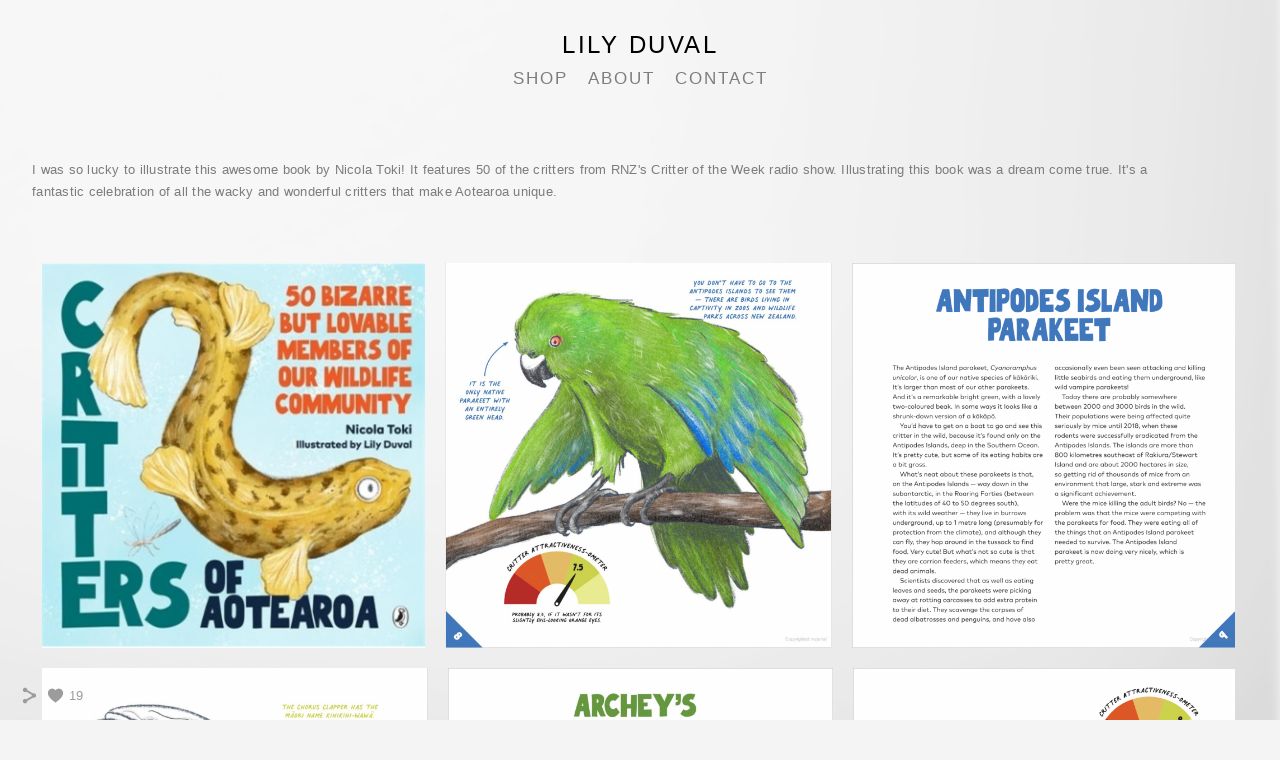

--- FILE ---
content_type: text/html; charset=UTF-8
request_url: https://www.lilyduval.com/critterofaotearoa
body_size: 7720
content:
<!doctype html>
<html lang="en" site-body ng-controller="baseController" prefix="og: http://ogp.me/ns#">
<head>
        <title>Critters of Aotearoa</title>
    <base href="/">
    <meta charset="UTF-8">
    <meta http-equiv="X-UA-Compatible" content="IE=edge,chrome=1">
    <meta name="viewport" content="width=device-width, initial-scale=1">

    <link rel="manifest" href="/manifest.webmanifest">

	
    <meta name="keywords" content="lilyduval.com, Critters of Aotearoa, artist, conservation, watercolour, new zealand, threatened species,  insect, critters">
    <meta name="generator" content="lilyduval.com">
    <meta name="author" content="lilyduval.com">

    <meta itemprop="name" content="Critters of Aotearoa">
    <meta itemprop="url" content="https://www.lilyduval.com/critterofaotearoa">

    <link rel="alternate" type="application/rss+xml" title="RSS Critters of Aotearoa" href="/extra/rss" />
    <!-- Open Graph data -->
    <meta property="og:title" name="title" content="Critters of Aotearoa">

	
    <meta property="og:site_name" content="Lily Duval">
    <meta property="og:url" content="https://www.lilyduval.com/critterofaotearoa">
    <meta property="og:type" content="website">

            <!--    This part will not change dynamically: except for Gallery image-->

    <meta property="og:image" content="https://d3dvldql7ksohz.cloudfront.net/000_clients/1049922/page/screen-shot-2023-10-17-at-101002-am-f76e1e.png">
    <meta property="og:image:height" content="804">
    <meta property="og:image:width" content="800">

    
    <meta property="fb:app_id" content="291101395346738">

    <!-- Twitter Card data -->
    <meta name="twitter:url" content="https://www.lilyduval.com/critterofaotearoa">
    <meta name="twitter:title" content="Critters of Aotearoa">

	
	<meta name="twitter:site" content="Lily Duval">
    <meta name="twitter:creator" content="lilyduval.com">

    <link rel="dns-prefetch" href="https://cdn.portfolioboxdns.com">

    	
    <link rel="icon" href="https://cdn.portfolioboxdns.com/pb3/application/_img/app/favicon.png" type="image/png"/>
    <link rel="shortcut icon" href="https://cdn.portfolioboxdns.com/pb3/application/_img/app/favicon.png" type="image/png" />
    

	<!-- sourcecss -->
<link rel="stylesheet" href="https://cdn.portfolioboxdns.com/pb3/application/_output/pb.out.front.ver.1764936980995.css" />
<!-- /sourcecss -->

    

</head>
<body id="pb3-body" pb-style="siteBody.getStyles()" style="visibility: hidden;" ng-cloak class="{{siteBody.getClasses()}}" data-rightclick="{{site.EnableRightClick}}" data-imgshadow="{{site.ThumbDecorationHasShadow}}" data-imgradius="{{site.ThumbDecorationBorderRadius}}"  data-imgborder="{{site.ThumbDecorationBorderWidth}}">

<img ng-if="site.LogoDoUseFile == 1" ng-src="{{site.LogoFilePath}}" alt="" style="display:none;">

<pb-scrol-to-top></pb-scrol-to-top>

<div class="containerNgView" ng-view autoscroll="true" page-font-helper></div>

<div class="base" ng-cloak>
    <div ng-if="base.popup.show" class="popup">
        <div class="bg" ng-click="base.popup.close()"></div>
        <div class="content basePopup">
            <div ng-include="base.popup.view"></div>
        </div>
    </div>
</div>

<logout-front></logout-front>

<script src="https://cdn.portfolioboxdns.com/pb3/application/_output/3rd.out.front.ver.js"></script>

<!-- sourcejs -->
<script src="https://cdn.portfolioboxdns.com/pb3/application/_output/pb.out.front.ver.1764936980995.js"></script>
<!-- /sourcejs -->

    <script>
        $(function(){
            $(document).on("contextmenu",function(e){
                return false;
            });
            $("body").on('mousedown',"img",function(){
                return false;
            });
            document.body.style.webkitTouchCallout='none';

	        $(document).on("dragstart", function() {
		        return false;
	        });
        });
    </script>
	<style>
		img {
			user-drag: none;
			user-select: none;
			-moz-user-select: none;
			-webkit-user-drag: none;
			-webkit-user-select: none;
			-ms-user-select: none;
		}
		[data-role="mobile-body"] .type-galleries main .gallery img{
			pointer-events: none;
		}
	</style>

<script>
    var isLoadedFromServer = true;
    var seeLiveMobApp = "";

    if(seeLiveMobApp == true || seeLiveMobApp == 1){
        if(pb.utils.isMobile() == true){
            pbAng.isMobileFront = seeLiveMobApp;
        }
    }
    var serverData = {
        siteJson : {"Guid":"18120hankKOE0rRr","Id":1049922,"Url":"lilyduval.com","IsUnpublished":0,"SecondaryUrl":null,"AccountType":1,"LanguageId":0,"IsSiteLocked":0,"MetaValidationTag":null,"CustomCss":"","CustomHeaderBottom":null,"CustomBodyBottom":"","MobileLogoText":"Lily Duval","MobileMenuBoxColor":"#f4f4f4","MobileLogoDoUseFile":0,"MobileLogoFileName":null,"MobileLogoFileHeight":null,"MobileLogoFileWidth":null,"MobileLogoFileNameS3Id":null,"MobileLogoFilePath":null,"MobileLogoFontFamily":"'Gill Sans','Gill Sans MT',Calibri,sans-serif","MobileLogoFontSize":"17px","MobileLogoFontVariant":"","MobileLogoFontColor":"#000000","MobileMenuFontFamily":"'Gill Sans','Gill Sans MT',Calibri,sans-serif","MobileMenuFontSize":"14px","MobileMenuFontVariant":"","MobileMenuFontColor":"#7d7d7d","MobileMenuIconColor":"#7d7d7d","SiteTitle":"Lily Duval","SeoKeywords":"artist, conservation, watercolour, new zealand, threatened species,  insect, critters","SeoDescription":"New Zealand artist, threatened species art, South Island, conservation art, insect paintings, New Zealand insects, insect art, insect painting, six-legged ghosts, bugs of aotearoa, critters of aotearoa","ShowSocialMediaLinks":1,"SocialButtonStyle":1,"SocialButtonColor":"#9c9c9c","SocialShowShareButtons":1,"SocialFacebookShareUrl":null,"SocialFacebookUrl":null,"SocialTwitterUrl":null,"SocialFlickrUrl":null,"SocialLinkedInUrl":null,"SocialGooglePlusUrl":null,"SocialPinterestUrl":null,"SocialInstagramUrl":null,"SocialBlogUrl":null,"SocialFollowButton":0,"SocialFacebookPicFileName":null,"SocialHideLikeButton":null,"SocialFacebookPicFileNameS3Id":null,"SocialFacebookPicFilePath":null,"BgImagePosition":1,"BgUseImage":1,"BgColor":"#f4f4f4","BgFileName":null,"BgFileWidth":null,"BgFileHeight":null,"BgFileNameS3Id":null,"BgFilePath":null,"BgBoxColor":"#f4f4f4","LogoDoUseFile":0,"LogoText":"Lily Duval","LogoFileName":null,"LogoFileHeight":null,"LogoFileWidth":null,"LogoFileNameS3Id":null,"LogoFilePath":null,"LogoDisplayHeight":null,"LogoFontFamily":"'Gill Sans','Gill Sans MT',Calibri,sans-serif","LogoFontVariant":"","LogoFontSize":"24px","LogoFontColor":"#000000","LogoFontSpacing":"5px","LogoFontUpperCase":1,"ActiveMenuFontIsUnderline":0,"ActiveMenuFontIsItalic":0,"ActiveMenuFontIsBold":0,"ActiveMenuFontColor":"#454545","HoverMenuFontIsUnderline":0,"HoverMenuFontIsItalic":0,"HoverMenuFontIsBold":0,"HoverMenuBackgroundColor":null,"ActiveMenuBackgroundColor":null,"MenuFontFamily":"'Gill Sans','Gill Sans MT',Calibri,sans-serif","MenuFontVariant":"","MenuFontSize":"17px","MenuFontColor":"#7d7d7d","MenuFontColorHover":"#454545","MenuBoxColor":"#f4f4f4","MenuBoxBorder":1,"MenuFontSpacing":"8px","MenuFontUpperCase":1,"H1FontFamily":"'Gill Sans','Gill Sans MT',Calibri,sans-serif","H1FontVariant":"","H1FontColor":"#454545","H1FontSize":"24px","H1Spacing":"2px","H1UpperCase":1,"H2FontFamily":"'Gill Sans','Gill Sans MT',Calibri,sans-serif","H2FontVariant":"","H2FontColor":"#454545","H2FontSize":"17px","H2Spacing":"1px","H2UpperCase":1,"H3FontFamily":"'Gill Sans','Gill Sans MT',Calibri,sans-serif","H3FontVariant":"","H3FontColor":"#454545","H3FontSize":"14px","H3Spacing":"1px","H3UpperCase":0,"PFontFamily":"'Helvetica Neue',Helvetica,Arial,sans-serif","PFontVariant":"","PFontColor":"#7d7d7d","PFontSize":"13px","PLineHeight":"22px","PLinkColor":"#fa8a00","PLinkColorHover":"#454545","PSpacing":"1px","PUpperCase":0,"ListFontFamily":"'Gill Sans','Gill Sans MT',Calibri,sans-serif","ListFontVariant":"","ListFontColor":"#7d7d7d","ListFontSize":"11px","ListSpacing":"4px","ListUpperCase":1,"ButtonColor":"#7d7d7d","ButtonHoverColor":"#636363","ButtonTextColor":"#ffffff","SiteWidth":2,"ImageQuality":1,"DznLayoutGuid":1,"DsnLayoutViewFile":"horizontal01","DsnLayoutTitle":"horizontal01","DsnLayoutType":"wide","DsnMobileLayoutGuid":3,"DsnMobileLayoutViewFile":"mobilemenu03","DsnMobileLayoutTitle":"mobilemenu03","FaviconFileNameS3Id":null,"FaviconFileName":null,"FaviconFilePath":null,"ThumbDecorationBorderRadius":"0px","ThumbDecorationBorderWidth":"0px","ThumbDecorationBorderColor":"#000000","ThumbDecorationHasShadow":0,"MobileLogoDisplayHeight":"0px","IsFooterActive":0,"FooterContent":null,"MenuIsInfoBoxActive":0,"MenuInfoBoxText":"","MenuImageFileName":null,"MenuImageFileNameS3Id":null,"MenuImageFilePath":null,"FontCss":"","ShopSettings":{"Guid":"1049922yl7Bt7PD","SiteId":1049922,"ShopName":"Lily Duval","Email":"lillianrapuwai@gmail.com","ResponseSubject":"Thank you for your order.","ResponseEmail":"Thanks for your order. I will get this in the post for you shortly!","ReceiptNote":"","PaymentMethod":"stripe","InvoiceDueDays":7,"HasStripeUserData":1,"Address":"25 Cressy Terrace","Zip":8086,"City":"Lyttelton","CountryCode":"NZ","OrgNr":null,"PayPalEmail":"lillianrapuwai@gmail.com","Currency":"NZD","ShippingInfo":"I can combine shipping if you buy more than one poster.","ReturnPolicy":"","TermsConditions":null,"ShippingRegions":[{"Guid":"1049922oqj4lvrL","SiteId":1049922,"CountryCode":"PN","ShippingCost":10,"created_at":"2024-09-09 01:18:47","updated_at":"2024-09-09 01:18:47"},{"Guid":"1049922V6dqnNUH","SiteId":1049922,"CountryCode":"NZ","ShippingCost":22,"created_at":"2024-11-07 22:48:44","updated_at":"2024-11-07 22:48:44"}],"TaxRegions":[]},"UserTranslatedText":{"Guid":"1049922Ht8xKQPN","SiteId":1049922,"Message":"Message","YourName":"Your Name","EnterTheLetters":"Enter The Letters","Send":"Send","ThankYou":"Thank You","Refresh":"Refresh","Follow":"Follow","Comment":"Comment","Share":"Share","CommentOnPage":"Comment On Page","ShareTheSite":"Share The Site","ShareThePage":"Share The Page","AddToCart":"Add To Cart","ItemWasAddedToTheCart":"Item Was Added To The Cart","Item":"Item","YourCart":"Your Cart","YourInfo":"Your Info","Quantity":"Quantity","Product":"Product","ItemInCart":"Item In Cart","BillingAddress":"Billing Address","ShippingAddress":"Shipping Address","OrderSummary":"Order Summary","ProceedToPay":"Proceed To Payment","Payment":"Payment","CardPayTitle":"Credit card information","PaypalPayTitle":"This shop uses paypal to process your payment","InvoicePayTitle":"This shop uses invoice to collect your payment","ProceedToPaypal":"Proceed to paypal to pay","ConfirmInvoice":"Confirm and receive invoice","NameOnCard":"Name on card","APrice":"A Price","Options":"Options","SelectYourCountry":"Select Your Country","Remove":"Remove","NetPrice":"Net Price","Vat":"Vat","ShippingCost":"Shipping Cost","TotalPrice":"Total Price","Name":"Name","Address":"Address","Zip":"Zip","City":"City","State":"State\/Province","Country":"Country","Email":"Email","Phone":"Phone","ShippingInfo":"Shipping Info","Checkout":"Checkout","Organization":"Organization","DescriptionOrder":"Description","InvoiceDate":"Invoice Date","ReceiptDate":"Receipt Date","AmountDue":"Amount Due","AmountPaid":"Amount Paid","ConfirmAndCheckout":"Confirm And Checkout","Back":"Back","Pay":"Pay","ClickToPay":"Click To Pay","AnErrorHasOccurred":"An Error Has Occurred","PleaseContactUs":"Please Contact Us","Receipt":"Receipt","Print":"Print","Date":"Date","OrderNr":"Order Number","PayedWith":"Paid With","Seller":"Seller","HereIsYourReceipt":"Here Is Your Receipt","AcceptTheTerms":"Accept The Terms","Unsubscribe":"Unsubscribe","ViewThisOnline":"View This Online","Price":"Price","SubTotal":"Subtotal","Tax":"Tax","OrderCompleteMessage":"Please download your receipt.","DownloadReceipt":"Download Receipt","ReturnTo":"Return to site","ItemPurchasedFrom":"items was purchased from","SameAs":"Same As","SoldOut":"SOLD OUT","ThisPageIsLocked":"This page is locked","Invoice":"Invoice","BillTo":"Bill to:","Ref":"Reference no.","DueDate":"Due date","Notes":"Notes:","CookieMessage":"We are using cookies to give you the best experience on our site. By continuing to use this website you are agreeing to the use of cookies.","CompleteOrder":"Thank you for your order!","Prev":"Previous","Next":"Next","Tags":"Tags","Description":"Description","Educations":"Education","Experiences":"Experience","Awards":"Awards","Exhibitions":"Exhibitions","Skills":"Skills","Interests":"Interests","Languages":"Languages","Contacts":"Contacts","Present":"Present","created_at":"2018-05-01 13:34:26","updated_at":"2018-05-01 13:34:26"},"GoogleAnalyticsSnippet":"","GoogleAnalyticsObjects":"\"\"","EnableRightClick":null,"EnableCookie":0,"EnableRSS":0,"SiteBGThumb":null,"ClubType":null,"ClubMemberAtSiteId":null,"ProfileImageFileName":null,"ProfileImageS3Id":null,"CoverImageFileName":null,"CoverImageS3Id":null,"ProfileImageFilePath":null,"CoverImageFilePath":null,"StandardBgImage":22,"NrOfProLikes":18,"NrOfFreeLikes":1,"NrOfLikes":19,"ClientCountryCode":"NZ","HasRequestedSSLCert":3,"CertNextUpdateDate":1733458715,"IsFlickrWizardComplete":null,"FlickrNsId":null,"SignUpAccountType":null,"created_at":1525174466000},
        pageJson : {"Guid":"1049922RUvnwnbq","PageTitle":"Critters of Aotearoa","Uri":"critterofaotearoa","IsStartPage":0,"IsFavorite":0,"IsUnPublished":0,"IsPasswordProtected":0,"SeoDescription":"","BlockContent":"<span id=\"VERIFY_1049922RUvnwnbq_HASH\" class=\"DO_NOT_REMOVE_OR_COPY_AND_KEEP_IT_TOP ng-scope\" style=\"display:none;width:0;height:0;position:fixed;top:-10px;z-index:-10\"><\/span>\n<div class=\"row ng-scope\" id=\"LAALXKQPA\">\n<div class=\"column\" id=\"FGAYRRIDW\">\n<div class=\"block\" id=\"WUPCFQMHM\">\n<div class=\"text tt2\" contenteditable=\"false\" style=\"position: relative;\"><p>I was so lucky to illustrate this awesome book by Nicola Toki! It features 50 of the critters from RNZ's Critter of the Week radio show. Illustrating this book was a dream come true.&nbsp;It's a fantastic&nbsp;celebration of all the wacky and wonderful critters that make Aotearoa unique.<\/p>\n<\/div>\n<span class=\"movehandle\"><\/span><span class=\"confhandle\"><\/span>\n<\/div>\n<\/div>\n<\/div>\n\n","DescriptionPosition":1,"ListImageMargin":"10px","ListImageSize":0,"BgImage":null,"BgImageHeight":0,"BgImageWidth":0,"BgImagePosition":0,"BgImageS3LocationId":0,"PageBGThumb":null,"AddedToClubId":null,"DznTemplateGuid":59,"DsnTemplateType":"galleries","DsnTemplateSubGroup":"thumbs","DsnTemplatePartDirective":"part-gallery-thumb","DsnTemplateViewFile":"evenrows","DsnTemplateProperties":[{"type":"main-text-prop","position":"contentPanel"},{"type":"main-text-position-prop","position":"displaySettings","settings":{"enablePreStyle":0}},{"type":"gallery-prop","position":"contentPanel"},{"type":"image-size-prop","position":"displaySettings"},{"type":"image-margin-prop","position":"displaySettings"},{"type":"show-list-text-prop","position":"displaySettings"}],"DsnTemplateHasPicview":1,"DsnTemplateIsCustom":null,"DsnTemplateCustomTitle":null,"DsnTemplateCustomHtml":"","DsnTemplateCustomCss":"","DsnTemplateCustomJs":"","DznPicviewGuid":10,"DsnPicviewSettings":{"ShowTextPosition":1,"ShowEffect":1,"ShowTiming":1,"ShowPauseTiming":1},"DsnPicviewViewFile":"lightbox","DsnPicViewIsLinkable":0,"Picview":{"Fx":"fade","Timing":10000,"PauseTiming":1,"TextPosition":0,"BgSize":null},"DoShowGalleryItemListText":1,"FirstGalleryItemGuid":"JFGYRbU0M1gIEuO2","GalleryItems":[{"Guid":"JFGYRbU0M1gIEuO2","SiteId":1049922,"PageGuid":"1049922RUvnwnbq","FileName":"screen-shot-2023-10-17-at-101002-am-f76e1e.png","S3LocationId":5,"VideoThumbUrl":null,"VideoUrl":null,"VideoItemGuid":null,"Height":804,"Width":800,"Idx":0,"ListText":"","TextContent":""},{"Guid":"zdPuKhlwJbCT5Ezd","SiteId":1049922,"PageGuid":"1049922RUvnwnbq","FileName":"screen-shot-2023-10-17-at-100450-am-631a97.png","S3LocationId":5,"VideoThumbUrl":null,"VideoUrl":null,"VideoItemGuid":null,"Height":1372,"Width":1378,"Idx":1,"ListText":"","TextContent":""},{"Guid":"QzfVFlvJH0uBT1np","SiteId":1049922,"PageGuid":"1049922RUvnwnbq","FileName":"screen-shot-2023-10-17-at-100502-am-650838.png","S3LocationId":5,"VideoThumbUrl":null,"VideoUrl":null,"VideoItemGuid":null,"Height":1374,"Width":1372,"Idx":2,"ListText":"","TextContent":""},{"Guid":"LwzGv4IsbBCMd2Ia","SiteId":1049922,"PageGuid":"1049922RUvnwnbq","FileName":"screen-shot-2023-10-17-at-100553-am-59a9b5.png","S3LocationId":5,"VideoThumbUrl":null,"VideoUrl":null,"VideoItemGuid":null,"Height":1368,"Width":1370,"Idx":3,"ListText":"","TextContent":""},{"Guid":"Rq6uUSC1CRGqZXEQ","SiteId":1049922,"PageGuid":"1049922RUvnwnbq","FileName":"screen-shot-2023-10-17-at-100511-am-a7e5bd.png","S3LocationId":5,"VideoThumbUrl":null,"VideoUrl":null,"VideoItemGuid":null,"Height":1378,"Width":1374,"Idx":4,"ListText":"","TextContent":""},{"Guid":"LF8kzzHAuc3Kt9kW","SiteId":1049922,"PageGuid":"1049922RUvnwnbq","FileName":"screen-shot-2023-10-17-at-100518-am-599cff.png","S3LocationId":5,"VideoThumbUrl":null,"VideoUrl":null,"VideoItemGuid":null,"Height":1378,"Width":1372,"Idx":5,"ListText":"","TextContent":""},{"Guid":"vXZCTQVuF7NMLTgh","SiteId":1049922,"PageGuid":"1049922RUvnwnbq","FileName":"screen-shot-2023-10-17-at-100537-am-d96fed.png","S3LocationId":5,"VideoThumbUrl":null,"VideoUrl":null,"VideoItemGuid":null,"Height":1376,"Width":1372,"Idx":6,"ListText":"","TextContent":""},{"Guid":"aOxXQG5aJrqWSJnE","SiteId":1049922,"PageGuid":"1049922RUvnwnbq","FileName":"screen-shot-2023-10-17-at-100530-am-5641c7.png","S3LocationId":5,"VideoThumbUrl":null,"VideoUrl":null,"VideoItemGuid":null,"Height":1374,"Width":1380,"Idx":7,"ListText":"","TextContent":""}],"Slideshow":{"Fx":null,"Timing":10000,"PauseTiming":0,"TextPosition":0,"BgSize":null},"AddedToExpo":0,"FontCss":"","CreatedAt":"2023-09-18 00:44:42"},
        menuJson : [{"Guid":"10499228TRicCcD","SiteId":1049922,"PageGuid":"1049922nyDiRiyu","Title":"Shop","Url":"shop-15","Target":"_self","ListOrder":1,"ParentGuid":null,"created_at":"2020-08-16 04:27:22","updated_at":"2020-08-16 04:58:21","Children":[]},{"Guid":"1049921kw2NQbcL","SiteId":1049922,"PageGuid":"1049921yrBY4HAO","Title":"About","Url":"about-me-2","Target":"_self","ListOrder":2,"ParentGuid":null,"created_at":"2018-05-01 16:36:32","updated_at":"2022-04-01 03:14:29","Children":[]},{"Guid":"1049922K7dIT0ru","SiteId":1049922,"PageGuid":"1049922bhPwunBb","Title":"Contact","Url":"contact-6","Target":"_self","ListOrder":3,"ParentGuid":null,"created_at":"2018-05-04 11:06:14","updated_at":"2020-08-16 04:58:21","Children":[]}],
        timestamp: 1769296047,
        resourceVer: 379,
        frontDictionaryJson: {"common":{"text404":"The page you are looking for does not exist!","noStartPage":"You don't have a start page","noStartPageText1":"Use any page as your start page or create a new page.","noStartPageText2":"How do I use an an existing page as my start page?","noStartPageText3":"- Click on PAGES (In the admin panel to the right)","noStartPageText4":"- Click on the page you want to have as your start page.","noStartPageText5":"- Toggle the Start page switch.","noStartPage2":"This website doesn't have any start page","loginAt":"Login at","toManage":"to manage the website.","toAddContent":"to add content.","noContent1":"Create your first page","noContent11":"Create your first page","noContent111":"Click on New Page","noContent2":"Click on <span>new page<\/span> to add your content to galleries, blogs, e-commerce and much more","noContent":"This website doesn't have any content","onlinePortfolioWebsite":"Online portfolio website","addToCartMessage":"The item has been added to your cart","iaccepthe":"I accept the","termsandconditions":"terms & conditions","andthe":"and the","returnpolicy":"return policy","admin":"Admin","back":"Back","edit":"Edit","appreciate":"Appreciate","portfolioboxLikes":"Portfoliobox Likes","like":"Like","youCanOnlyLikeOnce":"You can only like once","search":"Search","blog":"Blog","allow":"Allow","allowNecessary":"Allow Necessary","leaveWebsite":"Leave Website"},"monthName":{"january":"January","february":"February","march":"March","april":"April","may":"May","june":"June","july":"July","august":"August","september":"September","october":"October","november":"November","december":"December"}}    };

    var allowinfscroll = "false";
    allowinfscroll = (allowinfscroll == undefined) ? true : (allowinfscroll == 'true') ? true : false;

    var isAdmin = false;
    var addScroll = false;
    var expTimer = false;

    $('body').css({
        visibility: 'visible'
    });

    pb.initializer.start(serverData,isAdmin,function(){
        pbAng.App.start();
    });

    //add for custom JS
    var tempObj = {};
</script>

<script>
    window.pb_analytic = {
        ver: 3,
        s_id: (pb && pb.data && pb.data.site) ? pb.data.site.Id : 0,
        h_s_id: "46b08f568691573ba093bc4bbb4d572f",
    }
</script>
<script defer src="https://cdn.portfolioboxdns.com/0000_static/app/analytics.min.js"></script>


<!--<script type="text/javascript" src="https://maps.google.com/maps/api/js?sensor=true"></script>-->


                    <script type="application/ld+json">
                    {
                        "@context": "https://schema.org/",
                        "@type": "WebSite",
                        "url": "https://www.lilyduval.com/critterofaotearoa",
                        "name": "Lily Duval",
                        "author": {
                            "@type": "Person",
                            "name": "Lily Duval"
                        },
                        "description": "New Zealand artist, threatened species art, South Island, conservation art, insect paintings, New Zealand insects, insect art, insect painting, six-legged ghosts, bugs of aotearoa, critters of aotearoa",
                        "publisher": "Lily Duval"
                    }
                    </script>
                
                        <script type="application/ld+json">
                        {
                            "@context": "https://schema.org/",
                            "@type": "CreativeWork",
                            "url": "https://www.lilyduval.com/critterofaotearoa",
                        "image":[
                                {
                                    "@type": "ImageObject",
                                    "image": "https://d3dvldql7ksohz.cloudfront.net/000_clients/1049922/page/screen-shot-2023-10-17-at-101002-am-f76e1e.png",
                                    "contentUrl": "https://d3dvldql7ksohz.cloudfront.net/000_clients/1049922/page/screen-shot-2023-10-17-at-101002-am-f76e1e.png",
                                    "description": "No Description",
                                    "name": "Critters of Aotearoa",
                                    "height": "804",
                                    "width": "800"
                                }
                                ,
                                {
                                    "@type": "ImageObject",
                                    "image": "https://d3dvldql7ksohz.cloudfront.net/000_clients/1049922/page/screen-shot-2023-10-17-at-100450-am-631a97.png",
                                    "contentUrl": "https://d3dvldql7ksohz.cloudfront.net/000_clients/1049922/page/screen-shot-2023-10-17-at-100450-am-631a97.png",
                                    "description": "No Description",
                                    "name": "Critters of Aotearoa",
                                    "height": "1372",
                                    "width": "1378"
                                }
                                ,
                                {
                                    "@type": "ImageObject",
                                    "image": "https://d3dvldql7ksohz.cloudfront.net/000_clients/1049922/page/screen-shot-2023-10-17-at-100502-am-650838.png",
                                    "contentUrl": "https://d3dvldql7ksohz.cloudfront.net/000_clients/1049922/page/screen-shot-2023-10-17-at-100502-am-650838.png",
                                    "description": "No Description",
                                    "name": "Critters of Aotearoa",
                                    "height": "1374",
                                    "width": "1372"
                                }
                                ,
                                {
                                    "@type": "ImageObject",
                                    "image": "https://d3dvldql7ksohz.cloudfront.net/000_clients/1049922/page/screen-shot-2023-10-17-at-100553-am-59a9b5.png",
                                    "contentUrl": "https://d3dvldql7ksohz.cloudfront.net/000_clients/1049922/page/screen-shot-2023-10-17-at-100553-am-59a9b5.png",
                                    "description": "No Description",
                                    "name": "Critters of Aotearoa",
                                    "height": "1368",
                                    "width": "1370"
                                }
                                ,
                                {
                                    "@type": "ImageObject",
                                    "image": "https://d3dvldql7ksohz.cloudfront.net/000_clients/1049922/page/screen-shot-2023-10-17-at-100511-am-a7e5bd.png",
                                    "contentUrl": "https://d3dvldql7ksohz.cloudfront.net/000_clients/1049922/page/screen-shot-2023-10-17-at-100511-am-a7e5bd.png",
                                    "description": "No Description",
                                    "name": "Critters of Aotearoa",
                                    "height": "1378",
                                    "width": "1374"
                                }
                                ,
                                {
                                    "@type": "ImageObject",
                                    "image": "https://d3dvldql7ksohz.cloudfront.net/000_clients/1049922/page/screen-shot-2023-10-17-at-100518-am-599cff.png",
                                    "contentUrl": "https://d3dvldql7ksohz.cloudfront.net/000_clients/1049922/page/screen-shot-2023-10-17-at-100518-am-599cff.png",
                                    "description": "No Description",
                                    "name": "Critters of Aotearoa",
                                    "height": "1378",
                                    "width": "1372"
                                }
                                ,
                                {
                                    "@type": "ImageObject",
                                    "image": "https://d3dvldql7ksohz.cloudfront.net/000_clients/1049922/page/screen-shot-2023-10-17-at-100537-am-d96fed.png",
                                    "contentUrl": "https://d3dvldql7ksohz.cloudfront.net/000_clients/1049922/page/screen-shot-2023-10-17-at-100537-am-d96fed.png",
                                    "description": "No Description",
                                    "name": "Critters of Aotearoa",
                                    "height": "1376",
                                    "width": "1372"
                                }
                                ,
                                {
                                    "@type": "ImageObject",
                                    "image": "https://d3dvldql7ksohz.cloudfront.net/000_clients/1049922/page/screen-shot-2023-10-17-at-100530-am-5641c7.png",
                                    "contentUrl": "https://d3dvldql7ksohz.cloudfront.net/000_clients/1049922/page/screen-shot-2023-10-17-at-100530-am-5641c7.png",
                                    "description": "No Description",
                                    "name": "Critters of Aotearoa",
                                    "height": "1374",
                                    "width": "1380"
                                }
                                ]
                    }
                    </script>
                    
<script src="https://www.google.com/recaptcha/api.js?render=explicit" defer></script>

</body>
<return-to-mobile-app></return-to-mobile-app>
<public-cookie></public-cookie>
</html>